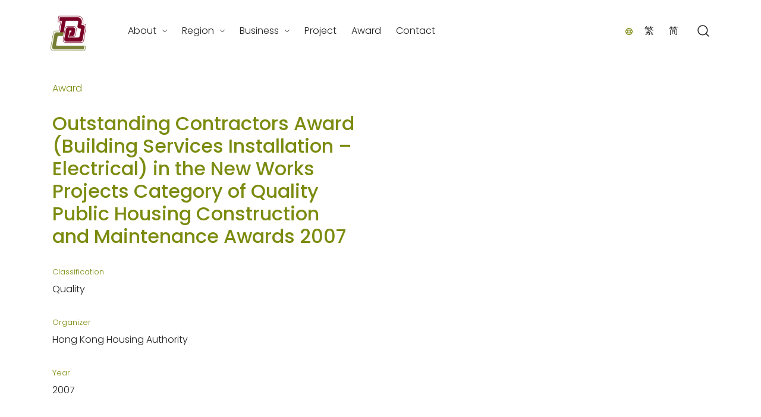

--- FILE ---
content_type: text/html; charset=utf-8
request_url: https://www.google.com/recaptcha/api2/anchor?ar=1&k=6LeItRohAAAAAMxLbj7xkiOWLOviAfpyAX2ZNKWZ&co=aHR0cHM6Ly93d3cucmVjLWVuZy5jb206NDQz&hl=en&v=PoyoqOPhxBO7pBk68S4YbpHZ&size=invisible&anchor-ms=20000&execute-ms=30000&cb=rjh189onxdbu
body_size: 48760
content:
<!DOCTYPE HTML><html dir="ltr" lang="en"><head><meta http-equiv="Content-Type" content="text/html; charset=UTF-8">
<meta http-equiv="X-UA-Compatible" content="IE=edge">
<title>reCAPTCHA</title>
<style type="text/css">
/* cyrillic-ext */
@font-face {
  font-family: 'Roboto';
  font-style: normal;
  font-weight: 400;
  font-stretch: 100%;
  src: url(//fonts.gstatic.com/s/roboto/v48/KFO7CnqEu92Fr1ME7kSn66aGLdTylUAMa3GUBHMdazTgWw.woff2) format('woff2');
  unicode-range: U+0460-052F, U+1C80-1C8A, U+20B4, U+2DE0-2DFF, U+A640-A69F, U+FE2E-FE2F;
}
/* cyrillic */
@font-face {
  font-family: 'Roboto';
  font-style: normal;
  font-weight: 400;
  font-stretch: 100%;
  src: url(//fonts.gstatic.com/s/roboto/v48/KFO7CnqEu92Fr1ME7kSn66aGLdTylUAMa3iUBHMdazTgWw.woff2) format('woff2');
  unicode-range: U+0301, U+0400-045F, U+0490-0491, U+04B0-04B1, U+2116;
}
/* greek-ext */
@font-face {
  font-family: 'Roboto';
  font-style: normal;
  font-weight: 400;
  font-stretch: 100%;
  src: url(//fonts.gstatic.com/s/roboto/v48/KFO7CnqEu92Fr1ME7kSn66aGLdTylUAMa3CUBHMdazTgWw.woff2) format('woff2');
  unicode-range: U+1F00-1FFF;
}
/* greek */
@font-face {
  font-family: 'Roboto';
  font-style: normal;
  font-weight: 400;
  font-stretch: 100%;
  src: url(//fonts.gstatic.com/s/roboto/v48/KFO7CnqEu92Fr1ME7kSn66aGLdTylUAMa3-UBHMdazTgWw.woff2) format('woff2');
  unicode-range: U+0370-0377, U+037A-037F, U+0384-038A, U+038C, U+038E-03A1, U+03A3-03FF;
}
/* math */
@font-face {
  font-family: 'Roboto';
  font-style: normal;
  font-weight: 400;
  font-stretch: 100%;
  src: url(//fonts.gstatic.com/s/roboto/v48/KFO7CnqEu92Fr1ME7kSn66aGLdTylUAMawCUBHMdazTgWw.woff2) format('woff2');
  unicode-range: U+0302-0303, U+0305, U+0307-0308, U+0310, U+0312, U+0315, U+031A, U+0326-0327, U+032C, U+032F-0330, U+0332-0333, U+0338, U+033A, U+0346, U+034D, U+0391-03A1, U+03A3-03A9, U+03B1-03C9, U+03D1, U+03D5-03D6, U+03F0-03F1, U+03F4-03F5, U+2016-2017, U+2034-2038, U+203C, U+2040, U+2043, U+2047, U+2050, U+2057, U+205F, U+2070-2071, U+2074-208E, U+2090-209C, U+20D0-20DC, U+20E1, U+20E5-20EF, U+2100-2112, U+2114-2115, U+2117-2121, U+2123-214F, U+2190, U+2192, U+2194-21AE, U+21B0-21E5, U+21F1-21F2, U+21F4-2211, U+2213-2214, U+2216-22FF, U+2308-230B, U+2310, U+2319, U+231C-2321, U+2336-237A, U+237C, U+2395, U+239B-23B7, U+23D0, U+23DC-23E1, U+2474-2475, U+25AF, U+25B3, U+25B7, U+25BD, U+25C1, U+25CA, U+25CC, U+25FB, U+266D-266F, U+27C0-27FF, U+2900-2AFF, U+2B0E-2B11, U+2B30-2B4C, U+2BFE, U+3030, U+FF5B, U+FF5D, U+1D400-1D7FF, U+1EE00-1EEFF;
}
/* symbols */
@font-face {
  font-family: 'Roboto';
  font-style: normal;
  font-weight: 400;
  font-stretch: 100%;
  src: url(//fonts.gstatic.com/s/roboto/v48/KFO7CnqEu92Fr1ME7kSn66aGLdTylUAMaxKUBHMdazTgWw.woff2) format('woff2');
  unicode-range: U+0001-000C, U+000E-001F, U+007F-009F, U+20DD-20E0, U+20E2-20E4, U+2150-218F, U+2190, U+2192, U+2194-2199, U+21AF, U+21E6-21F0, U+21F3, U+2218-2219, U+2299, U+22C4-22C6, U+2300-243F, U+2440-244A, U+2460-24FF, U+25A0-27BF, U+2800-28FF, U+2921-2922, U+2981, U+29BF, U+29EB, U+2B00-2BFF, U+4DC0-4DFF, U+FFF9-FFFB, U+10140-1018E, U+10190-1019C, U+101A0, U+101D0-101FD, U+102E0-102FB, U+10E60-10E7E, U+1D2C0-1D2D3, U+1D2E0-1D37F, U+1F000-1F0FF, U+1F100-1F1AD, U+1F1E6-1F1FF, U+1F30D-1F30F, U+1F315, U+1F31C, U+1F31E, U+1F320-1F32C, U+1F336, U+1F378, U+1F37D, U+1F382, U+1F393-1F39F, U+1F3A7-1F3A8, U+1F3AC-1F3AF, U+1F3C2, U+1F3C4-1F3C6, U+1F3CA-1F3CE, U+1F3D4-1F3E0, U+1F3ED, U+1F3F1-1F3F3, U+1F3F5-1F3F7, U+1F408, U+1F415, U+1F41F, U+1F426, U+1F43F, U+1F441-1F442, U+1F444, U+1F446-1F449, U+1F44C-1F44E, U+1F453, U+1F46A, U+1F47D, U+1F4A3, U+1F4B0, U+1F4B3, U+1F4B9, U+1F4BB, U+1F4BF, U+1F4C8-1F4CB, U+1F4D6, U+1F4DA, U+1F4DF, U+1F4E3-1F4E6, U+1F4EA-1F4ED, U+1F4F7, U+1F4F9-1F4FB, U+1F4FD-1F4FE, U+1F503, U+1F507-1F50B, U+1F50D, U+1F512-1F513, U+1F53E-1F54A, U+1F54F-1F5FA, U+1F610, U+1F650-1F67F, U+1F687, U+1F68D, U+1F691, U+1F694, U+1F698, U+1F6AD, U+1F6B2, U+1F6B9-1F6BA, U+1F6BC, U+1F6C6-1F6CF, U+1F6D3-1F6D7, U+1F6E0-1F6EA, U+1F6F0-1F6F3, U+1F6F7-1F6FC, U+1F700-1F7FF, U+1F800-1F80B, U+1F810-1F847, U+1F850-1F859, U+1F860-1F887, U+1F890-1F8AD, U+1F8B0-1F8BB, U+1F8C0-1F8C1, U+1F900-1F90B, U+1F93B, U+1F946, U+1F984, U+1F996, U+1F9E9, U+1FA00-1FA6F, U+1FA70-1FA7C, U+1FA80-1FA89, U+1FA8F-1FAC6, U+1FACE-1FADC, U+1FADF-1FAE9, U+1FAF0-1FAF8, U+1FB00-1FBFF;
}
/* vietnamese */
@font-face {
  font-family: 'Roboto';
  font-style: normal;
  font-weight: 400;
  font-stretch: 100%;
  src: url(//fonts.gstatic.com/s/roboto/v48/KFO7CnqEu92Fr1ME7kSn66aGLdTylUAMa3OUBHMdazTgWw.woff2) format('woff2');
  unicode-range: U+0102-0103, U+0110-0111, U+0128-0129, U+0168-0169, U+01A0-01A1, U+01AF-01B0, U+0300-0301, U+0303-0304, U+0308-0309, U+0323, U+0329, U+1EA0-1EF9, U+20AB;
}
/* latin-ext */
@font-face {
  font-family: 'Roboto';
  font-style: normal;
  font-weight: 400;
  font-stretch: 100%;
  src: url(//fonts.gstatic.com/s/roboto/v48/KFO7CnqEu92Fr1ME7kSn66aGLdTylUAMa3KUBHMdazTgWw.woff2) format('woff2');
  unicode-range: U+0100-02BA, U+02BD-02C5, U+02C7-02CC, U+02CE-02D7, U+02DD-02FF, U+0304, U+0308, U+0329, U+1D00-1DBF, U+1E00-1E9F, U+1EF2-1EFF, U+2020, U+20A0-20AB, U+20AD-20C0, U+2113, U+2C60-2C7F, U+A720-A7FF;
}
/* latin */
@font-face {
  font-family: 'Roboto';
  font-style: normal;
  font-weight: 400;
  font-stretch: 100%;
  src: url(//fonts.gstatic.com/s/roboto/v48/KFO7CnqEu92Fr1ME7kSn66aGLdTylUAMa3yUBHMdazQ.woff2) format('woff2');
  unicode-range: U+0000-00FF, U+0131, U+0152-0153, U+02BB-02BC, U+02C6, U+02DA, U+02DC, U+0304, U+0308, U+0329, U+2000-206F, U+20AC, U+2122, U+2191, U+2193, U+2212, U+2215, U+FEFF, U+FFFD;
}
/* cyrillic-ext */
@font-face {
  font-family: 'Roboto';
  font-style: normal;
  font-weight: 500;
  font-stretch: 100%;
  src: url(//fonts.gstatic.com/s/roboto/v48/KFO7CnqEu92Fr1ME7kSn66aGLdTylUAMa3GUBHMdazTgWw.woff2) format('woff2');
  unicode-range: U+0460-052F, U+1C80-1C8A, U+20B4, U+2DE0-2DFF, U+A640-A69F, U+FE2E-FE2F;
}
/* cyrillic */
@font-face {
  font-family: 'Roboto';
  font-style: normal;
  font-weight: 500;
  font-stretch: 100%;
  src: url(//fonts.gstatic.com/s/roboto/v48/KFO7CnqEu92Fr1ME7kSn66aGLdTylUAMa3iUBHMdazTgWw.woff2) format('woff2');
  unicode-range: U+0301, U+0400-045F, U+0490-0491, U+04B0-04B1, U+2116;
}
/* greek-ext */
@font-face {
  font-family: 'Roboto';
  font-style: normal;
  font-weight: 500;
  font-stretch: 100%;
  src: url(//fonts.gstatic.com/s/roboto/v48/KFO7CnqEu92Fr1ME7kSn66aGLdTylUAMa3CUBHMdazTgWw.woff2) format('woff2');
  unicode-range: U+1F00-1FFF;
}
/* greek */
@font-face {
  font-family: 'Roboto';
  font-style: normal;
  font-weight: 500;
  font-stretch: 100%;
  src: url(//fonts.gstatic.com/s/roboto/v48/KFO7CnqEu92Fr1ME7kSn66aGLdTylUAMa3-UBHMdazTgWw.woff2) format('woff2');
  unicode-range: U+0370-0377, U+037A-037F, U+0384-038A, U+038C, U+038E-03A1, U+03A3-03FF;
}
/* math */
@font-face {
  font-family: 'Roboto';
  font-style: normal;
  font-weight: 500;
  font-stretch: 100%;
  src: url(//fonts.gstatic.com/s/roboto/v48/KFO7CnqEu92Fr1ME7kSn66aGLdTylUAMawCUBHMdazTgWw.woff2) format('woff2');
  unicode-range: U+0302-0303, U+0305, U+0307-0308, U+0310, U+0312, U+0315, U+031A, U+0326-0327, U+032C, U+032F-0330, U+0332-0333, U+0338, U+033A, U+0346, U+034D, U+0391-03A1, U+03A3-03A9, U+03B1-03C9, U+03D1, U+03D5-03D6, U+03F0-03F1, U+03F4-03F5, U+2016-2017, U+2034-2038, U+203C, U+2040, U+2043, U+2047, U+2050, U+2057, U+205F, U+2070-2071, U+2074-208E, U+2090-209C, U+20D0-20DC, U+20E1, U+20E5-20EF, U+2100-2112, U+2114-2115, U+2117-2121, U+2123-214F, U+2190, U+2192, U+2194-21AE, U+21B0-21E5, U+21F1-21F2, U+21F4-2211, U+2213-2214, U+2216-22FF, U+2308-230B, U+2310, U+2319, U+231C-2321, U+2336-237A, U+237C, U+2395, U+239B-23B7, U+23D0, U+23DC-23E1, U+2474-2475, U+25AF, U+25B3, U+25B7, U+25BD, U+25C1, U+25CA, U+25CC, U+25FB, U+266D-266F, U+27C0-27FF, U+2900-2AFF, U+2B0E-2B11, U+2B30-2B4C, U+2BFE, U+3030, U+FF5B, U+FF5D, U+1D400-1D7FF, U+1EE00-1EEFF;
}
/* symbols */
@font-face {
  font-family: 'Roboto';
  font-style: normal;
  font-weight: 500;
  font-stretch: 100%;
  src: url(//fonts.gstatic.com/s/roboto/v48/KFO7CnqEu92Fr1ME7kSn66aGLdTylUAMaxKUBHMdazTgWw.woff2) format('woff2');
  unicode-range: U+0001-000C, U+000E-001F, U+007F-009F, U+20DD-20E0, U+20E2-20E4, U+2150-218F, U+2190, U+2192, U+2194-2199, U+21AF, U+21E6-21F0, U+21F3, U+2218-2219, U+2299, U+22C4-22C6, U+2300-243F, U+2440-244A, U+2460-24FF, U+25A0-27BF, U+2800-28FF, U+2921-2922, U+2981, U+29BF, U+29EB, U+2B00-2BFF, U+4DC0-4DFF, U+FFF9-FFFB, U+10140-1018E, U+10190-1019C, U+101A0, U+101D0-101FD, U+102E0-102FB, U+10E60-10E7E, U+1D2C0-1D2D3, U+1D2E0-1D37F, U+1F000-1F0FF, U+1F100-1F1AD, U+1F1E6-1F1FF, U+1F30D-1F30F, U+1F315, U+1F31C, U+1F31E, U+1F320-1F32C, U+1F336, U+1F378, U+1F37D, U+1F382, U+1F393-1F39F, U+1F3A7-1F3A8, U+1F3AC-1F3AF, U+1F3C2, U+1F3C4-1F3C6, U+1F3CA-1F3CE, U+1F3D4-1F3E0, U+1F3ED, U+1F3F1-1F3F3, U+1F3F5-1F3F7, U+1F408, U+1F415, U+1F41F, U+1F426, U+1F43F, U+1F441-1F442, U+1F444, U+1F446-1F449, U+1F44C-1F44E, U+1F453, U+1F46A, U+1F47D, U+1F4A3, U+1F4B0, U+1F4B3, U+1F4B9, U+1F4BB, U+1F4BF, U+1F4C8-1F4CB, U+1F4D6, U+1F4DA, U+1F4DF, U+1F4E3-1F4E6, U+1F4EA-1F4ED, U+1F4F7, U+1F4F9-1F4FB, U+1F4FD-1F4FE, U+1F503, U+1F507-1F50B, U+1F50D, U+1F512-1F513, U+1F53E-1F54A, U+1F54F-1F5FA, U+1F610, U+1F650-1F67F, U+1F687, U+1F68D, U+1F691, U+1F694, U+1F698, U+1F6AD, U+1F6B2, U+1F6B9-1F6BA, U+1F6BC, U+1F6C6-1F6CF, U+1F6D3-1F6D7, U+1F6E0-1F6EA, U+1F6F0-1F6F3, U+1F6F7-1F6FC, U+1F700-1F7FF, U+1F800-1F80B, U+1F810-1F847, U+1F850-1F859, U+1F860-1F887, U+1F890-1F8AD, U+1F8B0-1F8BB, U+1F8C0-1F8C1, U+1F900-1F90B, U+1F93B, U+1F946, U+1F984, U+1F996, U+1F9E9, U+1FA00-1FA6F, U+1FA70-1FA7C, U+1FA80-1FA89, U+1FA8F-1FAC6, U+1FACE-1FADC, U+1FADF-1FAE9, U+1FAF0-1FAF8, U+1FB00-1FBFF;
}
/* vietnamese */
@font-face {
  font-family: 'Roboto';
  font-style: normal;
  font-weight: 500;
  font-stretch: 100%;
  src: url(//fonts.gstatic.com/s/roboto/v48/KFO7CnqEu92Fr1ME7kSn66aGLdTylUAMa3OUBHMdazTgWw.woff2) format('woff2');
  unicode-range: U+0102-0103, U+0110-0111, U+0128-0129, U+0168-0169, U+01A0-01A1, U+01AF-01B0, U+0300-0301, U+0303-0304, U+0308-0309, U+0323, U+0329, U+1EA0-1EF9, U+20AB;
}
/* latin-ext */
@font-face {
  font-family: 'Roboto';
  font-style: normal;
  font-weight: 500;
  font-stretch: 100%;
  src: url(//fonts.gstatic.com/s/roboto/v48/KFO7CnqEu92Fr1ME7kSn66aGLdTylUAMa3KUBHMdazTgWw.woff2) format('woff2');
  unicode-range: U+0100-02BA, U+02BD-02C5, U+02C7-02CC, U+02CE-02D7, U+02DD-02FF, U+0304, U+0308, U+0329, U+1D00-1DBF, U+1E00-1E9F, U+1EF2-1EFF, U+2020, U+20A0-20AB, U+20AD-20C0, U+2113, U+2C60-2C7F, U+A720-A7FF;
}
/* latin */
@font-face {
  font-family: 'Roboto';
  font-style: normal;
  font-weight: 500;
  font-stretch: 100%;
  src: url(//fonts.gstatic.com/s/roboto/v48/KFO7CnqEu92Fr1ME7kSn66aGLdTylUAMa3yUBHMdazQ.woff2) format('woff2');
  unicode-range: U+0000-00FF, U+0131, U+0152-0153, U+02BB-02BC, U+02C6, U+02DA, U+02DC, U+0304, U+0308, U+0329, U+2000-206F, U+20AC, U+2122, U+2191, U+2193, U+2212, U+2215, U+FEFF, U+FFFD;
}
/* cyrillic-ext */
@font-face {
  font-family: 'Roboto';
  font-style: normal;
  font-weight: 900;
  font-stretch: 100%;
  src: url(//fonts.gstatic.com/s/roboto/v48/KFO7CnqEu92Fr1ME7kSn66aGLdTylUAMa3GUBHMdazTgWw.woff2) format('woff2');
  unicode-range: U+0460-052F, U+1C80-1C8A, U+20B4, U+2DE0-2DFF, U+A640-A69F, U+FE2E-FE2F;
}
/* cyrillic */
@font-face {
  font-family: 'Roboto';
  font-style: normal;
  font-weight: 900;
  font-stretch: 100%;
  src: url(//fonts.gstatic.com/s/roboto/v48/KFO7CnqEu92Fr1ME7kSn66aGLdTylUAMa3iUBHMdazTgWw.woff2) format('woff2');
  unicode-range: U+0301, U+0400-045F, U+0490-0491, U+04B0-04B1, U+2116;
}
/* greek-ext */
@font-face {
  font-family: 'Roboto';
  font-style: normal;
  font-weight: 900;
  font-stretch: 100%;
  src: url(//fonts.gstatic.com/s/roboto/v48/KFO7CnqEu92Fr1ME7kSn66aGLdTylUAMa3CUBHMdazTgWw.woff2) format('woff2');
  unicode-range: U+1F00-1FFF;
}
/* greek */
@font-face {
  font-family: 'Roboto';
  font-style: normal;
  font-weight: 900;
  font-stretch: 100%;
  src: url(//fonts.gstatic.com/s/roboto/v48/KFO7CnqEu92Fr1ME7kSn66aGLdTylUAMa3-UBHMdazTgWw.woff2) format('woff2');
  unicode-range: U+0370-0377, U+037A-037F, U+0384-038A, U+038C, U+038E-03A1, U+03A3-03FF;
}
/* math */
@font-face {
  font-family: 'Roboto';
  font-style: normal;
  font-weight: 900;
  font-stretch: 100%;
  src: url(//fonts.gstatic.com/s/roboto/v48/KFO7CnqEu92Fr1ME7kSn66aGLdTylUAMawCUBHMdazTgWw.woff2) format('woff2');
  unicode-range: U+0302-0303, U+0305, U+0307-0308, U+0310, U+0312, U+0315, U+031A, U+0326-0327, U+032C, U+032F-0330, U+0332-0333, U+0338, U+033A, U+0346, U+034D, U+0391-03A1, U+03A3-03A9, U+03B1-03C9, U+03D1, U+03D5-03D6, U+03F0-03F1, U+03F4-03F5, U+2016-2017, U+2034-2038, U+203C, U+2040, U+2043, U+2047, U+2050, U+2057, U+205F, U+2070-2071, U+2074-208E, U+2090-209C, U+20D0-20DC, U+20E1, U+20E5-20EF, U+2100-2112, U+2114-2115, U+2117-2121, U+2123-214F, U+2190, U+2192, U+2194-21AE, U+21B0-21E5, U+21F1-21F2, U+21F4-2211, U+2213-2214, U+2216-22FF, U+2308-230B, U+2310, U+2319, U+231C-2321, U+2336-237A, U+237C, U+2395, U+239B-23B7, U+23D0, U+23DC-23E1, U+2474-2475, U+25AF, U+25B3, U+25B7, U+25BD, U+25C1, U+25CA, U+25CC, U+25FB, U+266D-266F, U+27C0-27FF, U+2900-2AFF, U+2B0E-2B11, U+2B30-2B4C, U+2BFE, U+3030, U+FF5B, U+FF5D, U+1D400-1D7FF, U+1EE00-1EEFF;
}
/* symbols */
@font-face {
  font-family: 'Roboto';
  font-style: normal;
  font-weight: 900;
  font-stretch: 100%;
  src: url(//fonts.gstatic.com/s/roboto/v48/KFO7CnqEu92Fr1ME7kSn66aGLdTylUAMaxKUBHMdazTgWw.woff2) format('woff2');
  unicode-range: U+0001-000C, U+000E-001F, U+007F-009F, U+20DD-20E0, U+20E2-20E4, U+2150-218F, U+2190, U+2192, U+2194-2199, U+21AF, U+21E6-21F0, U+21F3, U+2218-2219, U+2299, U+22C4-22C6, U+2300-243F, U+2440-244A, U+2460-24FF, U+25A0-27BF, U+2800-28FF, U+2921-2922, U+2981, U+29BF, U+29EB, U+2B00-2BFF, U+4DC0-4DFF, U+FFF9-FFFB, U+10140-1018E, U+10190-1019C, U+101A0, U+101D0-101FD, U+102E0-102FB, U+10E60-10E7E, U+1D2C0-1D2D3, U+1D2E0-1D37F, U+1F000-1F0FF, U+1F100-1F1AD, U+1F1E6-1F1FF, U+1F30D-1F30F, U+1F315, U+1F31C, U+1F31E, U+1F320-1F32C, U+1F336, U+1F378, U+1F37D, U+1F382, U+1F393-1F39F, U+1F3A7-1F3A8, U+1F3AC-1F3AF, U+1F3C2, U+1F3C4-1F3C6, U+1F3CA-1F3CE, U+1F3D4-1F3E0, U+1F3ED, U+1F3F1-1F3F3, U+1F3F5-1F3F7, U+1F408, U+1F415, U+1F41F, U+1F426, U+1F43F, U+1F441-1F442, U+1F444, U+1F446-1F449, U+1F44C-1F44E, U+1F453, U+1F46A, U+1F47D, U+1F4A3, U+1F4B0, U+1F4B3, U+1F4B9, U+1F4BB, U+1F4BF, U+1F4C8-1F4CB, U+1F4D6, U+1F4DA, U+1F4DF, U+1F4E3-1F4E6, U+1F4EA-1F4ED, U+1F4F7, U+1F4F9-1F4FB, U+1F4FD-1F4FE, U+1F503, U+1F507-1F50B, U+1F50D, U+1F512-1F513, U+1F53E-1F54A, U+1F54F-1F5FA, U+1F610, U+1F650-1F67F, U+1F687, U+1F68D, U+1F691, U+1F694, U+1F698, U+1F6AD, U+1F6B2, U+1F6B9-1F6BA, U+1F6BC, U+1F6C6-1F6CF, U+1F6D3-1F6D7, U+1F6E0-1F6EA, U+1F6F0-1F6F3, U+1F6F7-1F6FC, U+1F700-1F7FF, U+1F800-1F80B, U+1F810-1F847, U+1F850-1F859, U+1F860-1F887, U+1F890-1F8AD, U+1F8B0-1F8BB, U+1F8C0-1F8C1, U+1F900-1F90B, U+1F93B, U+1F946, U+1F984, U+1F996, U+1F9E9, U+1FA00-1FA6F, U+1FA70-1FA7C, U+1FA80-1FA89, U+1FA8F-1FAC6, U+1FACE-1FADC, U+1FADF-1FAE9, U+1FAF0-1FAF8, U+1FB00-1FBFF;
}
/* vietnamese */
@font-face {
  font-family: 'Roboto';
  font-style: normal;
  font-weight: 900;
  font-stretch: 100%;
  src: url(//fonts.gstatic.com/s/roboto/v48/KFO7CnqEu92Fr1ME7kSn66aGLdTylUAMa3OUBHMdazTgWw.woff2) format('woff2');
  unicode-range: U+0102-0103, U+0110-0111, U+0128-0129, U+0168-0169, U+01A0-01A1, U+01AF-01B0, U+0300-0301, U+0303-0304, U+0308-0309, U+0323, U+0329, U+1EA0-1EF9, U+20AB;
}
/* latin-ext */
@font-face {
  font-family: 'Roboto';
  font-style: normal;
  font-weight: 900;
  font-stretch: 100%;
  src: url(//fonts.gstatic.com/s/roboto/v48/KFO7CnqEu92Fr1ME7kSn66aGLdTylUAMa3KUBHMdazTgWw.woff2) format('woff2');
  unicode-range: U+0100-02BA, U+02BD-02C5, U+02C7-02CC, U+02CE-02D7, U+02DD-02FF, U+0304, U+0308, U+0329, U+1D00-1DBF, U+1E00-1E9F, U+1EF2-1EFF, U+2020, U+20A0-20AB, U+20AD-20C0, U+2113, U+2C60-2C7F, U+A720-A7FF;
}
/* latin */
@font-face {
  font-family: 'Roboto';
  font-style: normal;
  font-weight: 900;
  font-stretch: 100%;
  src: url(//fonts.gstatic.com/s/roboto/v48/KFO7CnqEu92Fr1ME7kSn66aGLdTylUAMa3yUBHMdazQ.woff2) format('woff2');
  unicode-range: U+0000-00FF, U+0131, U+0152-0153, U+02BB-02BC, U+02C6, U+02DA, U+02DC, U+0304, U+0308, U+0329, U+2000-206F, U+20AC, U+2122, U+2191, U+2193, U+2212, U+2215, U+FEFF, U+FFFD;
}

</style>
<link rel="stylesheet" type="text/css" href="https://www.gstatic.com/recaptcha/releases/PoyoqOPhxBO7pBk68S4YbpHZ/styles__ltr.css">
<script nonce="al2Q1VFN-qPkZ0WU2div_g" type="text/javascript">window['__recaptcha_api'] = 'https://www.google.com/recaptcha/api2/';</script>
<script type="text/javascript" src="https://www.gstatic.com/recaptcha/releases/PoyoqOPhxBO7pBk68S4YbpHZ/recaptcha__en.js" nonce="al2Q1VFN-qPkZ0WU2div_g">
      
    </script></head>
<body><div id="rc-anchor-alert" class="rc-anchor-alert"></div>
<input type="hidden" id="recaptcha-token" value="[base64]">
<script type="text/javascript" nonce="al2Q1VFN-qPkZ0WU2div_g">
      recaptcha.anchor.Main.init("[\x22ainput\x22,[\x22bgdata\x22,\x22\x22,\[base64]/[base64]/[base64]/KE4oMTI0LHYsdi5HKSxMWihsLHYpKTpOKDEyNCx2LGwpLFYpLHYpLFQpKSxGKDE3MSx2KX0scjc9ZnVuY3Rpb24obCl7cmV0dXJuIGx9LEM9ZnVuY3Rpb24obCxWLHYpe04odixsLFYpLFZbYWtdPTI3OTZ9LG49ZnVuY3Rpb24obCxWKXtWLlg9KChWLlg/[base64]/[base64]/[base64]/[base64]/[base64]/[base64]/[base64]/[base64]/[base64]/[base64]/[base64]\\u003d\x22,\[base64]\\u003d\\u003d\x22,\[base64]/DmlAFQkgXCcOHTcKpw5XDhsK+AsOOwq8INMO6wrTDnsKWw4fDlMK+wofCoADCqArCuERhIFzDoh/ChADCqsOrMcKgd1w/JXvCmsOIPX7DksO+w7HDmsO7HTIJwqnDlQDDpsKIw65pw5Y0FsKfAMK6cMK6AjnDgk3CgMO0JE5Bw4NpwqtLwqHDulsJWlc/PcOlw7FNXwXCncKQecKCB8Kfw7Zrw7PDvAnCrlnChSnDnsKVLcK3B2prJyJadcKnFsOgEcOdA3QRw7PCgm/DqcOuZsKVwpnCi8Otwqpse8KYwp3Csy7CkMKRwq3ClQtrwpt5w5zCvsKxw4DClH3DmycMwqvCrcKPw7YcwpXDiyMOwrDCmlhZNsORCMO3w4dLw512w57CkMOUAAl6w4hPw73CknDDgFvDp2XDg2wRw71iYsKTX3/DjDkcZXIxR8KUwpLCvSp1w4/DqMOfw4zDhFBJJVUHw5jDskjDp3E/Cg9RXsKXwokgasOkw5/[base64]/GsOJwrLDnsKYY8KIwqrDgwHDiz/CoDYjw6HCoTzDjT7DncOOcGYPwrXDqyfDrTzCuMKVTyw5RcKfw6xZIQXDjMKgw5zChcKKf8OLwqQqbjoEUyLChTLCgsOqLsKBb2zClWxJfMKKwoJ3w6ZZwp7CoMOnwrXCqsKCDcO/cAnDt8OhwofCu1dvwo8oRsKSw4JPUMOfC07DulzCrDYJAMK7aXLDnsKgwqrCrxbDlTrCq8Kjb3FJwrTCjjzCi23CuiB4IcKgWMO6K3rDp8KIwqfDpMK6cS/Cn3U6CcOhC8OFwrNWw6zCk8OTGMKjw6TCqRfCog/Cp28RXsKCbzMmw6rCmxxGdMOSwqbChVvDozwcwpJewr0zNU/CtkDDlF/DvgfDpmbDkTHCm8OawpIdw6Bew4bCglN+wr1XwoTCtGHCq8Ksw6rDhsOhbMOiwr1tAx9uwrrCnMOyw4E5w5/CosKPEQzDmhDDo3bChsOlZ8OJw7J1w7h4wpRtw406w68Lw7bDssKGbcO0wrDDqMKkR8K5WcK7P8KhIcOnw4DCsWIKw64Bwrc+wo/DtlDDv03CohrDmGfDvDrCmjo/R1wBwrrCmQ/DkMKUDy4SIQbCtsKNahjDhgTDshHCvcK4w6TDjcKxBU3Dsj0cwrAyw5xHwoRxwqIWaMKnIEFaJFTCiMKKw6djw6gxAcO/wo1Jw7fDt0PCr8KbQcK3w4/[base64]/Clh8lw4QVw5dTw5bDrQJiacKtwqbDqsOiSnwcQMKIw61aw5LCiU0lwozDrsOYwo7Di8KewqjCncKZLsK5wqwYwpAJwrJdw5TCpDobw4DClQvDhnjDiCMGQMO0wqtvw6YGNMOEwqLDlsK/dAXDvX0OWyrCisO3CMKnwobDlRTCo24UZcK7w7Nzw7RiKRwPw6TDsMOBSsO2asKdwrpvwrnDi2nDpsKxJQzDqFPCocOnw41gCwzDq3sTwo8nw5MdDBnDlMOmw7pLPXbCu8K/dwXDuHQgwojCtgrCnx/Djz0ewozDgUTDiit1El5Gw5zCjy/CucKScxQyVsOKD37Cl8Oiwq/DjgnCjcKkf2dXw4pmwqdNTwrCpi/Dn8Ohw7IgwqzCpADDgwpTw6HDmkNtD3oywq4owpDDosOBwrkqw4VkXcOSaF0CJF1kOC7DqcKsw7sNwpQ0w7TDgsK0JcKzccKMLljCvHPDhsO5bw4/Ij9jw4B0QGbDi8KuQMKtwo/[base64]/CusKLw6wiEmVzQmfChsKMw4I4dMOANXjDgMKeREPCh8Omw7lLaMKJMcK9VcK4DMKpwqx5wrbCsigVwoVqw5HDpzpvwo7Ckkg/worDol1AIMOswppRw5fDq3vCsGs6wrzCpMOBw77Ct8KTw5JiN0thZHvCpD5Hd8KQR0TDqsK2TQ9GScOrwqk7Dw8DW8OZw6jDijDDpcOFRsO5dsO3AsKQw7dYXAoWeDUzWSBnwovDvG0VIBtSw7xew54zw5DDtRZ5dhZlBU/Cg8KJw6pIcxM6CsOgwpXDjBzCqsObJGLDgT1wLhV6worCmycnwqYoYWTChsO3wrHCvTjCuCvDtS0dw5DDkMKxw4ofw5tAW2bCiMKJw5TDm8ORacOIJMObwqhyw7odWz/DocOZwrjCmSg5X3jCnMO3e8KSw5ZtwqbCqUhPOsOEHMKcRnXCrGcuNzDDhX3Dr8OZwps1V8KfccKLw7pJL8KpIMOlw4zCk3fCo8Oiw4ITTsOTRQ8ILMOFw7fCmcOSwonDgE1uwrlHwo/[base64]/QnPDvsOFeMO2wpI6McOiwo3CksOwwrrCnC3CrF0IHwQwBXQjw6bDhn9nUhfCplBqw7PCisO0w7M3C8O5wo/CqXUzPsOvLhXCiCbCkEgow4TCqcO/OUlew73DmW7DosOLDcOMwocfw6pAw54TTcKiG8KYw5TCqMKyNS5vw6bDjcKJw7oafsOlw6HCmT7Ch8OWw4QNw4LDucKyw7DCkMKKw7bDtsKLw6dWwo/DscOASERiTMKkwp/DgsOpw4spBCM/[base64]/RsKaWEV3RRTCt3TDsT4vU30/[base64]/[base64]/[base64]/Dk1MwLcOUwr5owpHDrlkqw4vDsxLCpMKCwowUw4/[base64]/CrWnCrg4KDcKzwp1pVWDCjMOHw4HCtCTDjMKNwpXDj2suXBjCgUHCgcKhwrApw7/CgSw2w6/[base64]/I8Oww4bDsFM0NMOawqLCmQdsD8O4w7I9w5tIw6vDvQrDlDwuIMOuw6U7w6YFw6krPsOQUDXDkMKDw5QOW8KOZ8KODB/DtMKaczIkw6U0w57CucKNQy/Ck8OVH8OSZsK+e8OSVMK/PsOhwrjCvzB0wr9XUsOwEcKfw69Aw5JVIsOQRMKicMOiIMKfw7k8GWjCnnfDmsOPwoPDoMOHTcKpw6HDq8Knw7JbD8K7CsOPwrclwpxTw7NFwqZSwqbDgMObw53Dm2VsZ8KweMO9w6F3w5bChsKDw5EZBihfw6fDhmN9HFjCjWsfTMOYw6siw4/CmBpswrnDpSDDiMKDwrbDuMKUw5XDocKDw5cXSsKeCRnChMO0IcK2fcK+wpwGw6vDnm0DwoXDjnZpwp/DiXJkfQ/[base64]/[base64]/[base64]/DojLCoMKNa8OAA8KBwoY1w7/CkW4rRMKMw4kMwodwwqhiw51cw5EOwr3DvMKIB3jDi1tlSyfClQvCnxI/XCQBwqgMw6jDj8OBwo8vWsKBKUhkHsKWFsK1CcK/woR4w4lYR8OcGxlvwpvDi8OMwp7Dsi5XVX7CjhN4JMKMe1XCiFXDnWPCosO2WcOdw5XCn8O/X8O5MWLCt8OOwpxZw74XasOdwqfDvH/[base64]/Dm8Kbw6jCtMKDdBPDiMOrHsO/KMKjWX7DmTvDqcOjw5vCqsOEw4t+w7/DtMO2w4/Ch8OMVFVDEcKJwqFLw67Cj2RKc2fDrkYSSsO9wpjDh8OZw5YXf8KQIsOXfcKYw6HDvghlB8Onw6DDv3fDnMOxQApqwo3DihUzP8OwcmfCocKWwphmwqJAwojCmgxNw7bCoMOMw7vDvjVqwrrDpsOkLWZswoTCmsKUdMKWwqhzfFJbw4A2wrLDt2UGwq/[base64]/Dr2rDjULDusKQwqA/YgMNOCkvwoxGwoEVw7gYwqFhN2MkB0bCv1kFwrxrwqVXw57CrMKEwrbDkSDDuMKlHhnCmy/[base64]/DoiMIwrTDrWk3HMOtw4/Cv30QUi/[base64]/Dt8ODwpAYwqPCgsOVc2RIMcOew4DDiWvDjDjCjkDCtsK2Ik95Gkcbe0NdwqNRw4hOw7rCnsKxwpRZw7HDsEHCh1fDnSlyK8KHDjh/QcKVQ8KzwpPCpcKBXXUBw7HDv8Kkw492w6XDhMKMd0rDhsKJbwHDiEc+wrwFXsKPIUlew5sNwpcbw6/[base64]/[base64]/CnyTDinB0LMO4XTBLwqDCgS3DgsOiKsKiUcOBGcK4w53CisKYw7B7MxBzw5PDgsOFw4XDscKVw4EAY8ONV8O+w5dewrnDnXPCmcK9w4PCjVrDow4kGQjCqsOOwpRTwpXCnhnDlcOGJcKKFsK5wrvDisOiw5pIwo/CvC3Ck8K3w5XCplXCtcOBAMOZEMOqTBbCocKAcMK6K21NwrZlw7rDkHHDlMOZw7NtwoEIWnsqw6DDocOTw5jDkMOswrzDk8KFw65kwqdqO8KoYMONw6/CrsKXw5zDlcKGwqcVw77DpQNeY3EHdcOEw5oPw6HCnHPDnATDicOWw4vDr0nChsOPwpULw7fCgTLCtyUVw4cOBcO+XcOGeUnDsMKIwoE+HcKOaTs4Y8KhwrcywojCtR7DlsK/w5Y8KA07w6E/Fnduw4YIIcO0LzXCnMK2VGzDmsK2KMK1IjHCoALCjMOdw6nDkMKfJzkow6xhwpA2BkNvZsOlNsKIw7DCqMOQFzbCj8ONwo5ewrI3w6MGwpbCmcKSPcO0w67DgjLDmmHDjsOtB8K8Oms3w7LDicOiwq3CrRU5wrrDucOzwrcEDcOpRsOsLsO6DD8tf8KYw47Cj1d/[base64]/Ds8Kuw4JwP8OuZcK6L8K3XyfDvMORQcK6GsOlGMK6wojDlsK+QCssw53CjcOFVHvCgsOiM8KcD8ONwrFcwqlpWsKcw63DhMKzeMOlODzClh7Ck8OFwo4iwoB0w6xzw7LCll/[base64]/asO2w74bMsKRLxTDvlfDmMO/[base64]/DoExpw5kCdsOqwqTDplZuw7sYXsKbLhnDvsK3wppgwqnCnkQDw7jCnHc6w47DsxJXwoN5w4l8ISnCosOOJcOIw6x/w7DCrsKcw5LDm3DDi8KmNcKJw5TDm8OFQcOgwpDDsFnDvMOOTQTDnFNdY8Ohw4nDvsK6KTMgw5cawqkrPUMhTMOsw4HDosKdwrnCg1vClsOdw7FgJWbCqsK/OcKKwozDrXsIwrDCgsKtwqd0XMO5wqcRc8KaZyXCicK7BgTDqxPCtizDrX/DgcOBw5BEwoPDuWwzIzgBwq3DmVTDlU1ZZBhDLsOmcMO1MmTDssKcYEsvbg/Dv0DDicO4w78qwpTDiMKowogBw50ZwrjClVPDvMKyEGrCrkHDqXFLw4rCk8K7w6E6BsKlw7TDmgIPwr3CmsOVwq8Zwo3Dt21JKcKQdCLDpMOSPMOZw6BlwpgZNSTDksKUAWDDsW1XwoYIYcORwrzDsx/ChcKOwrB0w73CrBIKwq56w7fCpifCnUXCvMKswrzDuz3DscK5wqLCgsOtwoAHw43DixZTc1FUwoFiasK5RMKTNMOMwrJRQDDCuV/DmRLDrcKnAW3DjsKWwo3ChyISw6PCnsOmOhPChTxqacKPai/Dkk1SP3lcDcOHH1kfZlvDi2/DjWTDu8K1w5HDnMOUQ8OsGFvDr8KNZGhwMsKlw5ZRNiHDuT5oUsK6wr3CqsOxZsOwwqbCo3/[base64]/[base64]/[base64]/CglLCtTUBw7fDhcKVXQ02DcOAwozCtkXCuiFswrXDvUB9b8KGAFnCmnDCk8KWKcO/LT/Dq8OZW8KlLMKpw7LDog83Jz7CrlBowqgiwqLDtcKIHcK7KcOMbMO1wrbDjMKCwp9aw6AYw7fCvmDCjEcvU2Few6kow7PCrhV8cGIJeCNowoU+bF1tFsKEwpbCjyDDjTc1CcK/w6ZYw7lXw7rDhsOMw4xOAGfCt8KzVmDCgloCwoZXw7DCt8KpfMKXw4p/wrvCsWhmLcOaw7bDjU/DjiLDoMKww4lvwotrN3NywrzDj8KYw4TCs1hWw4TDpsKzwotBWQNJw6zDuhXCkghFw4LDninDoTR3w4rDoh/Co1AMw4/[base64]/IcOQwrwyTG50w5QjVxDCuAtzFhwbY3s1ahjCs8OYwrjDmsOwcsO8JlvCuz/DnsKTUcK5w6bDuz4dNUwmw5vDtcOdbWzDtcKZwq1kdsKVw5IxwonChQjCpsKmQihWKQ4ARsKxaGAOw4/CownDqFDCoE7CqsKaw6nDrVpwczsxwqHDhk9ewohZw64KBMOaeBvDn8K1YMOdw7F6T8Ojw4HCrsKMXhnCusKBwoRdw57CjcO7QCoBJ8KYwrPDj8KTwrcIKXBBOgptwqXClMKMwqDDoMK/[base64]/DgjlMwqdCa3kyWBPCpMO5w7MGwovDjMKGGw9KcsKjVgHCjUDDgsKKWWx7OlTCscKBCxxFfBgpw5Mnw77DsRHDj8OBV8OcTRbDt8ODNTrDgMKJABkWwo3ChlvDqMOhw5bDmsKwwqo6w7fDlcO/IhzDg3jDlngmwqM2wp7CkhVsw5fCrBXCvzN/w4bDvQgYAcOTw7/CtXvDjGEewp4RwovCv8KUw7UaCHFyfMK8BsKhdcOZwr1Dwr7CssK1w6cyNC0lVcKPXQAlEl4Uw4PDjS7CimRAQxZlw4TCnRAEw7XCr39Tw5fDsgzDn8K2DMOvKWsTwoTCrMKzwq3Dj8O7w4HDs8OswoHDhcKswprDk2jClmMIw612wr/DpnzDj8OiLmwwZDcow4wgPWpJwo8oPMOFJm1ae3fChMK5w4rDr8K3wrlOw5Rmwq1kf13Dg1nCvcKcWBpjw5lVR8OAKcKawqgYM8KHw44VwoxZP39rwrAOw5I9J8OuL3zDrw7Cjyd1w6XDisKcwpXCtMKnw4/DigzCjnjDvsKbS8OOw43CkMKBDsK4wrXCvCBAwoZTGsK0w5cDwpFswpXCqsKgbcKcwrxowrEzRyrDncOGwpbDjTkhwpHDm8OnTsOVwookwqbDmXDDkMKcw5/[base64]/wqzDr8ODwrXCqMKMMgXDt3/[base64]/XUsPw6p9FMOKw4jDhMOidzxVw7EUBsKNKsKDwqhnWQLCvC8MIsKsemzCqMOJTcOrw5cGHcKBw6vDvxY9w5oEw7pnTMKOBA/[base64]/NsO/esO2f8KVa1UKwp/Dn1lSw4I+Ri/CjsOnwrwxf2BZw6IMwrLCocKpOcKNKj8Wf1XDmcK5ZMOkSsOtc3YZPXHDrcKdbcOOw57DnAnDq3hDUyzDqmxMWC9tw4fDnmTDgxvDowbCj8OqwrHCi8OzGMOdfsOlwqY2HGhMTMOFw4vCscKnE8ONDwgnCsOZwqsaw4LDqEYdwobDvcORw6cMwrlPwoTCgA7DmB/DogbCocOieMKUCjwKwqnDknvDvjEiT2PCoA7Cs8Kmwo7DtMObZ0pqwoTCg8KZdFTCmMOXwq1Ow7duVcKkM8OwPcKmwpd2TcO9w7hUwo/[base64]/CohV3RcKrcGQSwr7CpMOUVsKII0XCu8KIW8Ksw4LCtcOhHA4DYElPwoXCqT0ww5fCqsKuwpTDg8KNICHDk1F5XGgTw7zDr8KqVxFAwrrCosKoXGBZQsKqKQhmwqQMwqZnPcOcw7pLwobDjxPCtMO8bsONKkdjHVsAJMOYw7A2EsOtwrwMw4x2IUVowobDvGMdwo/Dh0jCoMK7FcKEw4I0QcKPQcOBUMOJw7XDkTF8w5TCksOpw6Zow5bDn8O9w53Cm1nCg8O7w7YYJi/DlsO0egJAIcOYw4I3w5coHhZmwqwPwqBmYirCgSNbPMKeEcOXDsKMwq8Rwokpw4rDmzsrTmXCrF8Bw7FtUyVSK8Kaw43DrS0kf1TCo3HCpcOcPsOuw73DmcO0Ey0lDQMOcRfDr2jCs0PDjgAew4sEw6lzwqhECgcpfMKUfhgkw5tNDTXCqsKoDGPDtsOJRsKVXMOXwo/Dp8Kjw4ogw6kTwrA0K8Oac8K7w6jDvcO/wqEfKcKZw69CwpnCn8OuIsOCwqMRwpcMRC5qPg1UwpvCs8KlDsKhw4gKwqXCnsKHGcONw5LCmDvCm3fDuhchwpQFIsO1wo3Co8Kvw4LDuDDDnAoCH8KHUxpOw4nDgsK9TMKZw4B7w5pYwpTCk1bCv8OYHcO8ekBowooRw4YVZ3oDwq5Zw5bCgzEYw7h0X8OSwr/Do8O0w4lrTcKkZVFLwowRVcKNwpHDrz3Cqz8dIy9/wpYdwrLDj8KFw4fDhsKDw5rDrsOQX8Kvwq/Co28OI8OPfMKdwrMvw5DDnMOHIV3Dp8OAaxLCrMOTC8O2VAJ3w5vCoDjDrW/DvcKxw4/[base64]/Dkn3Dm8OwdcOcHcKPw7jDosOkM8Ofw5poFcOUNh/CjClxwpEsSsOeAcKhdWQxw54mAMK3OWjDhsKrPTTDkMKxPMOGVXbDn1BxHj/ClBTCvCUYLcOtd157w4LDslXCv8OjwosRw7xtwonDj8OUw5oAV2bDvsOtw7TDoHHDosKBVsKtw5TDq27CvEbDi8Osw7fDvihVQsO6KjrDvjnDmsOpwofDoRA+KhbCjkzCr8O/MsOowr/DmQLCoinCkChDworDq8KXVHfCjSI5bU3DjcOpTcKYC0/DvhjDqsKfAMKmAMOrw7rDiHcQw5TDgMKXGQgqw77DsVHDi0l8w7R6wobDnTJ2Zi7DvGrCpQwpCXfDlBbDv3jCtSvChggJBA5WLl/CiwYFFH82w5ZgUMOtQn8GR3nDk0JOwr1If8OfdsO+RnV0c8Oiwp3CrWAyU8K3SMOyc8O/w48Bw49tw63Cqn4Mwrpfwq3Dv3zCh8OmCiPCsilAwoHCrcKFw51aw5Zgw6pqMMKSwpVcw43DjmDDm3A+bwUowpHCjsKlVcOzY8OQaMO/w7bCr1HCs3HCg8KZQF4mZX/DpmVzMMKVJRAQB8KJHMO2a1QPRCQcFcKZw5sowoVUw7zDhMKKEsOswrU7w6TDiWV1wqZAfMKawopga0cVw6QXb8OAw59FGsKnwoXDt8Ojw5Eqwo0XwqFQcWcqNsO4wo0WEcKcwrnDi8KFw617MMKMWkkPwolgSsKTwq/CsSg3wpfCs3srw5owworDmsOCwqPChsKqw7fDoEZOw5rDs2A3G33CnMOuw6JjCmVEUGLChwXDp0lzwrUnwprClUV+wrjCgzzDqUvCi8KyfwDDlmbDniUSdQrDsMKXRFB5w47DvEvCmhLDu1Fhw5LDl8OGw7LDqDN/w4l3bcOMeMKpw7HDm8OxCsO5FMOBw5LDmsKXE8OIGcOXG8Oqwo3Cq8KVw6Mow5DDog9jwr1CwrIQwrkAwpjDqEvDvBPDqMOiwozCslkJwobDoMO2GX5BwpLCpG/ClTLCgFXCqUETwqhTw7Baw5YzSHxYBH98OcOJBMOHwpw+w43CsnduKTo6w6/[base64]/[base64]/c8K8woPDucKLQMOESCwtLHgQworCgWHCmcO5wpHCk8OgWcKJIibCsSVfwpLCusO5wqnDrMKyPRzChh0ZwojCrsK/w4lsfXvCsBMpw4paw6TDtSpPOMOdeD/DnsK7wqJBWyFzQ8KTwrUXw7PCksOVwp8Tw4XDiSYXw4p8EMOXfsOxwrNgwrfDhsKkwqDCvmZeDVbDo3ZREsOVw6nDjTghDcOcC8Ovw77CiWgFBQ3DscOmMizDmGU/[base64]/[base64]/DicOMw73Cp37DmsKWwqbDvELDh0DDrgPDv8KkPW3Dj2jCjhPDliV+wq9Qwq9rwpjDsB4EwoDCnVBQw5PDlQrClUPClhTCocOCw4k1w7/CscKOFRLDvn/[base64]/ScKjw6jCrsKDwo/CnEQGdgYXZDp0F25Ow6PDnTgTDcKgw7cww5nDmDp/UcOyKcKbTsKgwrPCqMOzAGRGflrDgEAzL8KIJyDCrAgiwpvDl8OzS8K+w77Dj2vCm8K3wrVpw7JeUMKqw5TDiMOHw6JwwpTDvMKTwonCgQzCt2PCjTLCmcKPw4zCigLDksORw5jDoMKEdBkow65cwqNxQcKGMFHDs8KLUhDDhcOYAm/CnxPDhsKwAcOkfgYawpXCsRk/w5YEw7swwrbCrzDDtMKVFcKsw5skFxk7c8KSTcKjCDfCj25ww4UiTkM2w4rCl8KMQmTCgG/DpMKWPxXCp8O1NxchFcKUw5HDnzJ3w5rCmsK2w5vCt04wRsOpZAsSVRkhw5J+dBx7dsKtw6VIMCtFbEPChsKQw63DmcO7w61QRT4YwqLCqn/CljvDj8O/wrIZNcKmF05twp5HLsOQw5s7NsO6w7sYwp/[base64]/[base64]/DrCVOU8OTw7/CgsO8PsOzw6V+wqTDjx4JN3MTF8KQG3bCvcOCw74WIMOYwoMcEFARw7XDk8OMwqjDn8KoEcKLw4AFW8K8wojCnyXCm8OYDcOAw4Msw6TDkyMbaD/Cg8KjS202JcOmOhd0QTjDkA/[base64]/DhMKxw7g1IsOfwoUTw79DwpZ0w6TDgcKif8Oywpsrw7tuYsOYOsKkw4bDhsKrKE5fw47DgFc+b1c7Y8OtZR1qw6bDpH7CmVh5VsKUP8OjYCTDilDCkcOSw6XCusONw5h/LH3CnDVSwrpCCyFPFsOVb0lOVXbCqGM6GkNCXWdTc2A/HA/Dnh0NX8KNw6Bpw6rCv8O3CcO8w6BAw6l9dSfCn8ORwoJJRQ7CohJ2wprDtMKiAsOYwpEpK8KJwpTDpcOnw73DmxvCncKHw5pbZR/[base64]/CmcKSwqBfEMOlw7NYM8KQGsONw7AcVW3CgzTCsUDDiDnDmsOaHCzChS8Hw4rDgyTCkMOWAWFjw5bCisOmw6c/wrF1D29EVRxXAMKTw69cw5Eqw6vDmwlKw6kbw5dUwp4PwqPChsK4K8OnJ3BKJMKYwptNHsOdw63Dv8KgwoRbJsOqw6h8CHJ4TMO8RFzCqMK/woxSw4FEw7DDiMOFOcK4RHXDoMOPwrYpcMOEfztHOsK+X0ksCkxnVMOEcl7CtEnCghtXJUTCsUYTwqtlwqwDw5fCrcKFwpfCocKoSsODKnPDl1PDrhEMHcKCdMKLQi5Aw6jDh3FrccK8wo5Xwro1w5Ifwo5PwqTDnMO/[base64]/DgjDpzDDmyjDoAXCuhBUwrozfHzCgWLDvHFVKcKXw4zDh8KADSbDp0p5wqfDocOnwqx+FnPDqsO1HsKPJsOcwqJlBAnCmsKuYC7DicKrHgsfQcOxw73CqibClMK1w7/CsQvCtxQiw7nDmMKsTMK6w6bDv8KIwqrCoE3Dq1EOZMOBSmzDlU7CjDEADsKBIhtYw7BsOjtMBMOAwovCvsOlZMK0w5XDtmwZwqg7wofCiRLDlsOgwq9EwrLDiE7DphnDkExSe8OnL1/DjRXDrzTDtcOSw4Irw67CscOtNgXDiDdFw7BoEcKBGWrDmm4EGjHCiMKiXQN2wp9Ew605wrc/woNFasKIMMKfw5k3woJ5DcK3dMKGwoQ/w53CpExlwqAOwpjDhcKUwqPCow07w6bCn8OPG8KSw43CrcOfw4QAag5uCsORQsK8Izcxw5cBUsONw7LDqR0QWgvCs8KLwoZDGMKCcmXDscKcPWxUwogow57DjhfDlWQKFknDlcKsEMOZwpAod1dbHxB9eMK6w7x9AMO3C8KJfW1Mw5/DlcKlwpRbKT/Cj0zDvMK3EmIjRMK2BgLCoHjCvX59QSVow43CqcKkwqTCk1bDksOQwqYFC8Kuw6XCsmbClMKCb8Kcw7EhGcKAw63DgFHDpULCj8KzwrTCihXDh8KYeMOMw4jCoX4wJsKUwppcYsOEfS5rXsOqw4kqwqd3w4bDlXtbwp/Ds3FjQyU4CsKFHy8QOnHDkXwPfD9TFik9IBHDiDbDrS3CkzPCqMKUbhvDrgXDg3Fdw63Dgx0kwrUaw67DsCbDgH9lBU3Cg2IgwqHDhyDDmcKDdnzDiXRew7JaCV7CuMKWw7hRwp/CiAYuGCtNwpsvf8KIBGHCnsOxw6c7WMK1BsKfw79bwrFyw7hHw7nCtsKyUD7CrRXCvMOmUMKlw6kJw5DCvsOww5nDvyDCtnLDhBUwFsKgwpY6woNVw6NaZsOld8K4worDg8OfXgzCsX3DtcOhw4bCiifCr8KgwqBVwrt6wow/wodrQsOeRlrCpcOLfXd7AcKXw4tgWHM9w6EuwojDiUFTcsOOwooYwoJ0FsOOWsK5wq7DkcK+el3Coj/Cg3zDt8O+acKIw44aDQ7CtAvDvsOewpbCssOQw5vCsXLDscOHwo3DkcOtwrPCtMO5FMK4f0l4LQXCtsO7w6fDmx5CeEpdBsOuCDYYwonDuBLDlMOSwobDgsO7w5LDqh3DsQIsw73CgTTDomkAw6TCv8KqeMKdw5zDuMOkw6Mewpc2w7/ChEY8w6tgw4xNVcKSwrvDt8OEFcK0wrbCr03CosK/wrfCgcKzTFjChsOvw6Uyw7Vow7APw5gww6LDiWvCgMKYw6zDvMKhw53Dm8KcwrZywq/[base64]/Dr8KsWDfCtsKowq7DicK3K8OIwrrCs8Ohw6/[base64]/DsGQKwqXDmizDnC97fm45w45eQMK/[base64]/CiBkhZMOpHsKFVcK/YcOVw6TDlsOWw6rCqMKKG8OdecOaw6DDtAYWw6bCgDzCssOtEEDCrElfFMOtW8OGwpLChisRYMOwJcOCwrlcSsOhZiMQXATCpw4UwobDj8KLw4ZAwooyFFpdBh/DiXDDlsOmw5YcdTdWwpzDjk7CsnxaNhJeLMKsw45KLkxtQsKbwrTDp8KdTsO7w6clPRglH8O2wqZ3AMKCwqvCksOoGMOHFgJGwrDDsG/DgMOGIgbCrsOUXWAhw7zDjlrDqV/DsVMnwoJxwqYIw6hpwpDDuBnCmg/DlQp5w5URw6Isw6HDq8KJwonDhsOQQ07Cp8KrGhQjw50KwpBHwp1+w5MnDGtFw4XDhMOHw5nCsMKYw4R6bHAvwoV3WwjCuMOrwq/CtcKywq0Hw5U1X3BEFAt/YXp1wpFSwo3Ch8KCw5PCoCnDlMKvwr7DgHV6wo1Vw4h+w4rDsyrDmcOVw6vCv8Orwr7CggIgfcK3VsKawoB2ecK6wovCiMKWZcK8TsOZw7nCm3Uhwqxiw5nDg8OcdcOFLz/Co8OqwpFNw5DDt8O+w5nDmGMbw6/Ci8Kkw48nwpjCtV5xw5NdAcOQwqLCk8KVJizDlsOuwpJETsOwYMO2wp7DhW/DjAMDwo/DjFZMw7JfN8OYwrsUOcKbRMOnHWRAw4pqScOmA8Oyb8KVIcK0dsKLRxdmwqV3wrDCmcOswrrChcOzJcOFfsKjUsOFwo3Dhh5vFMOjOcKYSsKPwp8Bw4/DqHvCoHdSwoQvbHDDn2tocXzClsKuw6cqwp0MD8OFa8KIw47CoMKxFU3CgsO/WsOyXzU0C8OVdQhlBMOqw4oAw4TCgDrDpRPCuytzKFMsVcKWwpzDg8OkYHrDkMO1IcKHGcOUworDojw1RD9GwoLDrcOlwq1cw4LDnGjCvg7DiHEswqDCuU/DswPCmWElw5AyB3xcwrLDpi7CosOhw7rCnCvCmcOwUMKxPsKQw45fInEvwrozwoplFhTCpVfDkHPCiwHDrTbCqMKad8Odw50Ow43CjWrDusOhwrhjwr/CvcOLCkIVU8OpPcKxwpUhwr8Kw74aLkvDkTnDuMOOUiTCjMO7MkMXwqZPM8KHwrMZw5BcJ1EOw4vCgEzDtD3Dv8OARsOmHnrDtBhiHsKiwrLDjMOxworCpC5kAiHDqXLCuMK8w4rDqnrDs2DChcKSe2XDtmjDsgPDpGHCk1HDgcKFwrMcN8OlfHHCkCt/GRvCq8K6w5MYwph2esOQwqFUwpLCm8O8w6guwqrDoMOdw6zCkETDvwwwwo7DgDDDtyctSUBtUi0gwo9YHsOYwpV0wr9awrTCsFTDoV9iXzFewpXDkcOeZSk1w5jDqMKHw4fCqMOiH2/[base64]/T8OtasOrw77DiXfCosKKPk7ClMKzw6lJw509VGN/[base64]/Cv0TCv2HCtCPCnAXCvQ5JV8OjXsOIw44rJzN6NMKgwqrCuxhxQsKVw4dSHMOzGcOlwo8xwpMawq4gw6nDjErCg8OTN8KUHsOcHD7DqMKFw6VKRkLDpGkgw6NXw4nDmltEw6IdXWgdZRjCtXMNCcOXd8Knw5ZoZcOdw5PCpsOZwooNNSXCnMKyw7HCjsK8HcKpWFI/NTB8wrJDw6oPw4FXwprCoTLCjsK5w6IqwohaAsOYNAHDrzxfwq/CjsOSwpbCjQjCv1sdVMOobsOfPMK8d8OCCmHCrlQmZiwYQ0rDqARGwqjCmMOHU8KZw5NTV8OKKsO6FsK3eAt3SR8cLA3DmHADwpJcw4nDpFlZX8KuworDu8O2PcKYwoJBQW0NNsO9wr/CmBDDnBrDlMO0e2ttwr01wrpadcO2VgjCjsOMw5bCrCzCtWJWw5DCgF/DtHnChl8Sw6zDusK5wrhbwqspRsOVBWTCpcOdBcO3wpjCtBwkw53CvcKvUDNBeMONZzs2dMOkdTbDisK5w4DDmkllGTAew6XCrsOJw4RuwpjDnHbCkC59w5zCqxVQwpojYBwHS2vCjMKVw5HCg8K8w54tGyPChyhNwrMrPcOWZsKzwqTDjVYtQmfCpT/Cq18vw4sLwrvDnnRwXXV/CsOXw7Zgw7clwqcsw7bCoCfCiVDDm8KnwrnDik84QsKlw4zCjQsSMcOuw4TDo8K/w43DgF3Do0MLXsOLIcKJBcOWwoXClcOcUiVUwonDkcO5XmFwEsK5JHPCk3kHwpgYcW1oUMONRFvDk2/CusOEL8OVcibCk2wFScKrWMKlwo/[base64]/wqltw77CssKNaH/CkX7CmsKNdsKaMcOxw4gGBMOODcOxKhHDqHMGJ8OMwrXCuxQ6w7PCpsOKfMK+f8KSP04Aw45Yw5UuwpQde3cNJU7CpHbCs8OOAmk9w6rCqsOIwozChgpzw6AXwqHDlj7DqWY2wp3CqsOtMsOHC8Ozw6lTCMK2wpscwpvCr8KlNwZEWcOwH8Omw6/DgHIiwooWwrTCrXfDs1BzCcKvw5UXwroBDHPDq8O5Y2TDv3VyY8KnFkDCvSHCqnrDmVRTMsKaJMKBwrHDoMKmw63DqMKzAsKjw5LCl1/Ds2jDjG9Vwp5/w5JBwrVyLsKCw77CjcOJO8KAwrXCpxPDgMKuQ8Ozwp7CusO7woTCisKGw69pwpAow7pPRTbCrxPDm3pUQsKFSMKkfsKsw7zDhi5lw6tLSgrClBYnw7UZBFvDuMOawrDDu8Kww4/CgTMawrrCjMKLJ8KTwoxaw49pBMKEw5dzGsK3wqnDj2HCvsKYw7nCjQkOHsKQwqtAJAbDu8KTEUTCmsO2B0F9QXnClhfCnRdsw5gHX8K/fcO5wqPCmcK2CWbDgMOnwqjDl8Kcwodxw6J4TcKVwpfDhsK8w4jDgG/DoMKoDTlYQF7DjcOlwo8CBjUYwrrDn2R3XcKmwrcQQcKPQUnCoAHCqGjDg38NCCnDgcOVwr5XO8ORLzLCv8KQOF92wrjDlcKowq/[base64]/Th8uQMOIGsOBw65hwpPDg8Kmwo7DpsKTw6jDhihyfkVhRjNjJAt/wovDksKlC8OfCCbCg0bClcOBwq3Dv0XDu8K5w58qLBPCglJ0wrFdf8Ojw6Ucw6h/FV3Cq8OoEMOpw71vbxpCw7jCjsOTCwjCrcO7w7/[base64]/QmY5TTfDmMONKRbDoV08woTCrWkSw5YuOgRmXnYIwr/[base64]/ChmzDnXAnw7cWFcKuw7fCncK9wqZWSmLClXVYGHbDjsOcfcKgPBsRw4lOd8K0bMOrwr7DjsOrFCvDs8Kjw43Dn3dhwpnCi8OaDsOYQMO0Q2LCtsOefsO+dgsCw74pwrTCm8KnEsOxPsKHwqPCryXDgXMLw77DgDbDpT9+wrLCulMVw7BpA2sNw6tcw5VbXBzDkx/Cm8O+w7TCkH/DqcO4C8OzXX9RKMOWNMKaw6jCtnfDgcO5ZcO0OyHDgMKLwqHDjMOqF0zCosK5Y8KxwoxqwpDDm8O7w4XCicOMRBbCknnCisO1w4I5w5zDrcKcBBIaF1JJwqrCu21AKnHChVptwqbDqMK/w7sRLsOSw4MEw4plwoc9bXPDk8Kvw6stKsK4wqsIH8OBw6dqw4nCjDpjY8K0wr3Co8O7w6V1wq3DiwnDlnQgCA83RRbDvcKlw4xgU0MZw63DtcKYw6nCqD/ChsO4WHY+wqzDhTsuGcK5wrDDu8OEc8KmCcOFwo7Ds3p3JlrDlzPDvMOVwrbDt1rDjMO/PSbCrMKawo08e1TCgkzCsw3Do3fDvy4tw6TDjGVAXiobVcOubRQGBCXCnsKUHFkIXcOHS8OOwo05w4VRfsKUYnoUwqjCtMKhKU7Cq8KUK8Krw5pTwqBtWyJAwrvCsxXDvj5cw7Zew4oad8KswoEVbHTClsK/UXoKw7TDjsOUw7vCn8OmwoTDtHXDrk/CuEnDnTfDisK4aTPCtFMCW8KCw7QlwqvDil3DiMKrGkLDoBzDv8OqQsKuZsKdwr3CvWIMw51pwp8EAMKJwpR1wrLCojbDnsOtTHTClFg4bMKOE3zDhFA/A3AZacKwwq3ChsONw506Dh3CnsKPRQcXw7gWSAfDsUrCjcOMHMKjf8KyZ8Ojw63CvTLDm2nDrsKAwrRPw7pQGsKbw7vDtQnCmBXDnArDtRLDqDbCtR3Chx4vUkHDhw0tUDlOGcK+YgTDu8OWwojDo8KYwod3w5ozw4DDtk/Cm1N6a8KQHTAxc1/[base64]/DpcKfwpfCpyzCq3rCmnQSwqzDqBtbwqbDrCAHcsO4NE8sMMKMWsKKHzHDscKTNcKSwpXDlsKEZRBQwqwIYwhow6taw7vCkMOTw7DDlQjDhsK4w6lKY8ODVlnCrMOhanVRwqHCh0TCjsKrOMKleEZ0NRfDpsOEw5zDt2XCuwLDucKYwrM8BsKowr/CnBXDiiw9w5hsE8Oqw4/CgMKuw4nCisOyZhDDncOuFSLClE9GWMKPw60pamxeJyQRw5lNw6A8dn4lwpLDhsO6LF7CmiA4a8Opc3rDgsKBecO9wqQxGGfDlcKlfV7CkcKlAgFFSsOeMsKgEsKpwoXDucOxwo5UdcOKBcOvw4ENLRLDmsKMaVTDrzxUwr4rw65DNWnCgkB6wroPbj/CliXCmMOwwrQUw70hWcK/[base64]/[base64]/w5hMJiMwwq3DvgdBwpNwwq/ChMKzwphnC3YQRsOMw7ddwronUS5FYMKHwqwTfkZiUxjCn3fDvAYBw4vCskjDucOPKGZtasKFwqXDhhHClgQ4VhXDj8OuwrEvwr1WZ8Kjw5vDlcK0wq/[base64]/CncOoXMKKwp/DhXgXOnfDi2kAMMO7YMOJdXQpBVTDmUwdTGXCjjoDw7VzwozCicORacOvw4DCoMOewpPCul1xMcO3e2nCqQs+w5vCgMKLRn0eYMKcwrk+w6YJCy7Do8KOUMKkbH3CoV/[base64]/DvsOYwpMlLg97w4HCn8KPP8OMwoAlaVTDkCXCgsOHc8OTGyUow77DpcK0w487QMKbwrJsNsO3w69SPMKqw6kdTcK5SxMzwotow67Cs8K1w5PCu8KaWcODwofCqV15w7nCh1LCm8KPZsKtAcOgwo4zXMOq\x22],null,[\x22conf\x22,null,\x226LeItRohAAAAAMxLbj7xkiOWLOviAfpyAX2ZNKWZ\x22,0,null,null,null,1,[21,125,63,73,95,87,41,43,42,83,102,105,109,121],[1017145,159],0,null,null,null,null,0,null,0,null,700,1,null,0,\[base64]/76lBhnEnQkZnOKMAhk\\u003d\x22,0,0,null,null,1,null,0,0,null,null,null,0],\x22https://www.rec-eng.com:443\x22,null,[3,1,1],null,null,null,1,3600,[\x22https://www.google.com/intl/en/policies/privacy/\x22,\x22https://www.google.com/intl/en/policies/terms/\x22],\x220aiDQRoN05Bttd1q8hKhRyUqwWIccC4hqu0bbQjjfts\\u003d\x22,1,0,null,1,1768881793676,0,0,[33,51],null,[126,135,16,46],\x22RC-TgEHj6yQtUx7Ew\x22,null,null,null,null,null,\x220dAFcWeA49f5uLnh4RJJd4r82xhLY_3pUR-NlvcxYek0L8ttLzca9Ka9awDz6OHIML90QSM9cxANRKmAunf5ZnAnjha_MrTnyzew\x22,1768964593301]");
    </script></body></html>

--- FILE ---
content_type: text/css
request_url: https://www.rec-eng.com/wp-content/themes/botiga-rec_eng/style.css?ver=1.2.1
body_size: 152
content:
/* 
Theme Name: REC-ENG @Botiga 
Author: Bizi Studio Ltd
Author URI: https://bizi.studio
Description: REC-ENG Theme is a child theme of Botiga
Template: botiga
Version: 1.0
*/

--- FILE ---
content_type: text/css
request_url: https://www.rec-eng.com/wp-content/themes/botiga-rec_eng/rec-style.css?ver=22.9.28
body_size: 4934
content:
@charset "UTF-8";
body{font-family:Poppins,'Microsoft JhengHei','微軟正黑體','Hiragino Sans GB','Microsoft Yahei',sans-serif}
html:lang(zh-hk) body,html:lang(zh-cn) body{font-weight:400}
.hidden{display:none}
p,h1,h2,h3,h4,h5,h6,.site-title{margin-top:0;margin-bottom:25px}
.entry-content a{text-decoration:none}
.entry-content p a{box-shadow:inset 0 -1px 0 0 #7c8b0f}
.entry-footer{margin-top:100px}
button,a.button,.wp-block-button__link,input[type="button"],input[type="reset"],input[type="submit"]{letter-spacing:1px}
.container{max-width:1200px}
.content-wrapper{margin-top:0;min-height:calc(100vh - 100px - 120px)}
.home .content-wrapper{min-height:calc(100vh - 100px)}
.home .content-wrapper,.single-project .content-wrapper{margin-bottom:0}
.header-search-form{padding:15px 30px 45px}
.header-search-form input[type="search"]:focus{-webkit-box-shadow:none;box-shadow:none;border-color:#7c8b0f}
.header-search-form input[type="search"]{border-top-left-radius:15px;border-bottom-left-radius:15px}
.header-search-form form button.search-submit{border-top-right-radius:15px!important;border-bottom-right-radius:15px!important}
.header-search-form{border-bottom-left-radius:10px;border-bottom-right-radius:10px}
body:not(.botiga-page-builder-mode) .no-sidebar .entry-content .alignfull{margin-left:calc(50% - 50vw);max-width:100vw;width:100vw}
.hero h1,.hero h2{margin:0}
.hero.overlay:before{content:"";width:100%;position:absolute;height:100%;background-image:url(assets/imgs/video-overlay.svg);background-repeat:repeat;background-size:6px 10px;opacity:.2}
.no-margin-bottom{margin-bottom:0}
.footer-widgets{font-size:14px}
.footer-widgets,.footer-widgets h1,.footer-widgets h2,.footer-widgets h3{color:#fff!important}
.footer-widgets .sub-menu,.site-info{padding-left:0;font-weight:100;font-size:12px}
.footer-widgets a:hover{border-bottom:1px solid rgba(255,255,255,.5)}
.footer-widgets .menu{column-count:2}
@media only screen and (min-width: 576px) {
.footer-widgets .menu{column-count:3}
}
.footer-widgets .menu > li{break-inside:avoid-column}
.footer-widgets .lang.menu-item,.mobile-header-item .lang.menu-item{display:inline-block;padding-right:10px}
.footer-widgets svg{fill:#FFF!important}
.separator.menu-item{flex-grow:1;padding:0;margin-right:10px;text-align:right;font-size:0}
.nav-menu > li.menu-item.current-menu-item > a{box-shadow:inset 0 -2px 0 0 #7c8b0f}
.site-header .header-search.header-item{display:none}
.botiga-dropdown ul ul{width:100%}
@media only screen and (min-width: 1025px) {
.site-header .header-search.header-item{display:block}
.site-header .site-header-inner,.site-header .top-header-row{padding-top:0;padding-bottom:0}
.botiga-dropdown ul#primary-menu > li.menu-item{position:unset;padding-bottom:27px;padding-top:27px}
.botiga-dropdown ul li.menu-item:hover ul{position:absolute;top:100%;right:0;left:0;padding-left:calc(50vw - 400px);padding-right:calc(50vw - 400px)}
.site-header .botiga-dropdown ul ul{-webkit-transform:translate3d(0,-15px,0);transform:translate3d(0,-15px,0);-webkit-box-shadow:none;box-shadow:none;display:flex;flex-wrap:wrap;background-color:rgba(255,255,255,0.80);padding-top:10px;padding-bottom:60px;backdrop-filter:blur(4px);-webkit-backdrop-filter:blur(4px)}
.site-header .botiga-dropdown ul ul li,.site-header .header-login-register nav{background-color:rgba(255,255,255,0.95);background-color:transparent;flex-basis:50%;border-left:1px solid #7C8C0F}
.botiga-dropdown ul ul a{width:100%;text-align:left}
.site-header .lang.menu-item{margin-right:10px}
.botiga-dropdown li{margin-right:25px}
.site-header .menu-right .botiga-dropdown > div > ul{margin-left:40px;-webkit-box-pack:space-between;-ms-flex-pack:space-between;justify-content:space-between}
.site-header .separator.menu-item{flex-grow:1;padding:0;margin-right:10px;text-align:right;font-size:0}
}
.mobile-header-item li.menu-item a{color:#212121!important}
.mobile-header-item li.menu-item:hover a,.mobile-header-item li.menu-item.current-menu-item > a{color:#7c8b0f!important}
.dropdown-symbol *{font-size:10px;width:8px}
.mobile-menu-close *{width:28px;height:22px;fill:#7C8C0F}
.menu-toggle *{fill:#7C8C0F}
.is-style-outline a{border-bottom-width:1px}
.is-style-outline.white a{border:1px solid rgba(255,255,255,.5)}
.is-style-outline.white a:hover{background-color:rgba(255,255,255,.2);border:1px solid rgba(255,255,255,.5)}
.wp-block-button a{min-width:200px}
.awards-list figure{height:72px;display:flex;margin:30px auto}
.awards-list figure img{object-fit:contain;margin-left:auto;margin-right:auto;max-width:144px}
.awards-list figure img:hover{filter:none;transform:scale(1.15)}
.awards-list-title{font-weight:700;line-height:1.2;margin-bottom:5px!important}
.awards-list-detail{line-height:1.6;font-size:.75em}
.home-3-container .wp-block-gutenbee-column-content{align-items:stretch;justify-content:space-between}
.businesses-list div{height:100%}
.businesses-list-container{color:#fff!important;text-decoration:none!important;position:relative;overflow:hidden;height:100%;background-color:#ddd!important;transition:all .3s ease-in-out}
.businesses-list-container > *{position:relative;z-index:1}
.businesses-list-container h3,.businesses-list-container h4{position:absolute;bottom:0;padding-right:25px}
.businesses-list-container:before{content:"";background:linear-gradient(0deg,rgba(0,0,0,.966) 0%,rgba(0,0,0,0) 50%);position:absolute;top:0;left:0;width:100%;height:100%;z-index:0}
.businesses-list-container,.projects-view .tb-container{transition:all .3s}
.businesses-list-container:hover,.projects-view .tb-container:hover{transform:scale(1.02) translate(0,-5px)}
.tb-container .unclickable{display:none}
.unclickable{pointer-events:none}
.single .alignfull{margin-left:calc(50% - 50vw);max-width:100vw;width:100vw}
.single .site-main{padding-left:15px!important;padding-right:15px!important;width:100%}
.projects-view .tb-container{border-radius:15px;overflow:hidden;position:relative;background-color:#ddd!important}
.projects-view .tb-heading{font-size:16px;text-align:center;padding:30px 10px 0;color:#fff;overflow:hidden;text-overflow:ellipsis;display:-webkit-box;-webkit-line-clamp:3;line-clamp:3;-webkit-box-orient:vertical;z-index:2}
.projects-view .tb-heading:after{content:"";height:100px;position:absolute;bottom:0;left:0;right:0;margin-left:auto;margin-right:auto;margin-bottom:0;background:#000;background:linear-gradient(0deg,rgba(0,0,0,.9) 0%,rgba(0,0,0,0) 100%);-webkit-border-bottom-right-radius:15px;-webkit-border-bottom-left-radius:15px;-moz-border-radius-bottomright:15px;-moz-border-radius-bottomleft:15px;border-bottom-right-radius:15px;border-bottom-left-radius:15px;z-index:-1}
.projects-view-search .tb-grid{min-height:60px}
.projects-view-search .tb-grid > div{position:relative}
.projects-view-search .form-group{border:1px solid #c1c1c1;padding:10px 15px;background:rgba(255,255,255,.9);position:absolute!important;width:100%;z-index:4;font-size:14px;border-radius:12px}
@media only screen and (max-width: 781px) {
.projects-view-search .form-group{position:relative!important}
}
.projects-view-search .form-group > label:after{content:"^";float:right;transform:scale(1,-0.5);transition:all .3s}
.projects-view-search .form-group.active > label:after{transform:scale(1,0.5)}
.projects-view-search .form-group input{margin-right:10px}
.projects-view-search .form-group label{display:block;padding:1px;cursor:pointer}
.projects-view-search .form-group span label:hover{background:#f5f5f5}
.projects-view-search .form-group div{display:none}
.projects-view-search .form-group.active div{display:block}
.projects-view-search .wpv-sort-control-select{border:1px solid grey;padding-right:60px}
.filter ul.selectedtag{list-style:none;padding:0;margin:0}
.filter ul.selectedtag li{display:inline-block;font-size:14px;padding:2px 12px;margin:5px 5px 5px 0;background-color:#7c8b0f80;color:#fff;border-radius:30px}
input[type="button"].wpv-reset-trigger{text-transform:inherit;font-size:14px;margin:15px 0 0;padding:5px}
.project-details strong{font-size:12px;color:gray;font-weight:300}
.aligncenter{text-align:center}
.accordion h3,.accordion h4{margin-bottom:0}
.accordion{position:relative;margin-bottom:30px;padding-bottom:30px;box-shadow:inset 0 -1px 0 0 #ddd}
.accordion-title{cursor:pointer;padding-right:30px}
.accordion-title:before{content:url("data:image/svg+xml,%3Csvg xmlns='http://www.w3.org/2000/svg' viewBox='0 0 32 32'%3E%3Cpath d='M16,22.4c-.21,0-.4-.08-.56-.24L4.24,10.96c-.32-.32-.32-.83,0-1.12,.32-.32,.83-.32,1.12,0l10.64,10.64,10.64-10.64c.32-.32,.83-.32,1.12,0,.32,.32,.32,.83,0,1.12l-11.2,11.2c-.16,.16-.35,.24-.56,.24h0Z'/%3E%3C/svg%3E");height:2em;width:2em;float:right;transform:scaleY(1);position:absolute;top:0;right:0;transition:.4s transform}
.accordion.active .accordion-title:before{transform:scaleY(-1)}
.accordion-sub-title{font-size:13px}
.accordion-body{display:none;padding-left:15px;padding-top:15px;border-left:1px solid #7c8b0f;font-size:14px}
.accordion-body p + ul{margin-top:-20px;padding-left:15px}
::placeholder{color:#ddd!important;opacity:1}
input[type=text],input[type=tel],input[type=email],textarea,select,input[type=file]{width:calc(100% - 30px);color:#212121!important}
textarea{height:8em}
.wpcf7-not-valid-tip{font-size:14px;font-weight:300}
.wpcf7-response-output{border:none!important;padding:0!important}
ul.address a,ul.telephone a,ul.email a{box-shadow:none!important}
ul.address,ul.telephone,ul.email{list-style:none;padding:0}
ul.address > li,ul.telephone > li,ul.email > li{background-size:1em 1.6em;background-repeat:no-repeat;padding-left:30px}
ul.address > li{background-image:url("data:image/svg+xml,%3Csvg xmlns='http://www.w3.org/2000/svg' viewBox='0 0 384 512'%3E%3Cpath d='M168.3 499.2C116.1 435 0 279.4 0 192C0 85.96 85.96 0 192 0C298 0 384 85.96 384 192C384 279.4 267 435 215.7 499.2C203.4 514.5 180.6 514.5 168.3 499.2H168.3zM192 256C227.3 256 256 227.3 256 192C256 156.7 227.3 128 192 128C156.7 128 128 156.7 128 192C128 227.3 156.7 256 192 256z'/%3E%3C/svg%3E")}
ul.telephone > li{background-image:url("data:image/svg+xml,%3Csvg xmlns='http://www.w3.org/2000/svg' viewBox='0 0 512 512'%3E%3Cpath d='M511.2 387l-23.25 100.8c-3.266 14.25-15.79 24.22-30.46 24.22C205.2 512 0 306.8 0 54.5c0-14.66 9.969-27.2 24.22-30.45l100.8-23.25C139.7-2.602 154.7 5.018 160.8 18.92l46.52 108.5c5.438 12.78 1.77 27.67-8.98 36.45L144.5 207.1c33.98 69.22 90.26 125.5 159.5 159.5l44.08-53.8c8.688-10.78 23.69-14.51 36.47-8.975l108.5 46.51C506.1 357.2 514.6 372.4 511.2 387z'/%3E%3C/svg%3E")}
ul.email > li{background-image:url("data:image/svg+xml,%3Csvg xmlns='http://www.w3.org/2000/svg' viewBox='0 0 512 512'%3E%3Cpath d='M0 128C0 92.65 28.65 64 64 64H448C483.3 64 512 92.65 512 128V384C512 419.3 483.3 448 448 448H64C28.65 448 0 419.3 0 384V128zM48 128V150.1L220.5 291.7C241.1 308.7 270.9 308.7 291.5 291.7L464 150.1V127.1C464 119.2 456.8 111.1 448 111.1H64C55.16 111.1 48 119.2 48 127.1L48 128zM48 212.2V384C48 392.8 55.16 400 64 400H448C456.8 400 464 392.8 464 384V212.2L322 328.8C283.6 360.3 228.4 360.3 189.1 328.8L48 212.2z'/%3E%3C/svg%3E")}
.wpcf7 label{font-size:12px;color:#7c8b0f}
.grecaptcha-badge{visibility:hidden}
input[type=file]::-webkit-file-upload-button{background:#fff;border:1px solid #7c8b0f;padding:10px 20px;font-size:14px;margin-right:15px;color:#6e6e6e;cursor:pointer}
.botiga-offcanvas-menu.toggled{left:auto;right:0}
.botiga-offcanvas-menu{left:inherit;right:-100%}
.botiga-offcanvas-menu .site-branding{display:none}
@media only screen and (max-width: 599px) {
.botiga-offcanvas-menu{max-width:100%}
}
.botiga-offcanvas-menu .mobile-header-item{margin-bottom:15px}
.botiga-offcanvas-menu .separator{display:none}
@media only screen and (min-width: 600px) {
.two-column .wpcf7-form{display:flex;flex-wrap:wrap}
.two-column .wpcf7-form > *{flex-basis:50%}
}
.wp-block-button__link.outlined{background:transparent!important;border:1px solid #7c8b0f;color:#7c8b0f!important}
input[type=submit]{min-width:200px}
.apply-career-form{display:none}
.accordion .apply-career-form{display:block}
.awards-view a.tb-container{padding:0 0 30px!important;box-shadow:inset 0 -1px 0 0 #ddd}
.news-item{display:flex;flex-direction:column}
.news-item .news-logo{order:3;text-align:left}
.news-item .news-detail{order:2;flex-basis:66%;text-align:left}
.news-item .news-logo img{max-height:80px;max-width:160px;padding:10px}
.news-item .news-title *{margin-bottom:0}
.news-item .news-sub-title{font-size:13px}
@media only screen and (min-width: 600px) {
.news-item{flex-direction:row;align-items:center}
.news-item .news-detail{text-align:left;order:1}
.news-item .news-logo{flex-basis:33%;order:2;width:40%;max-height:75px;text-align:center}
}
.tb-image-slider{background:#fafafa}
.tb-image-slider *{max-height:80vh}
.tb-image-slider li.glide__slide{display:flex}
.tb-image-slider img{width:auto!important;margin:auto;display:block}
ul.pagination{margin-top:30px;width:100%;justify-content:center}
.wpv-pagination-nav-links ul.pagination li a,.wpv-pagination-nav-links ul.pagination li span{display:flex;justify-content:center;align-items:center;box-shadow:none;border-radius:15px;line-height:16px;padding:7px;width:30px;height:30px;text-align:center}
.wpv-pagination-nav-links ul.pagination li a{transition:unset}
.wpv-pagination-nav-links ul.pagination li a:hover{background-color:#bbca1d;color:#fff}
.wpv-pagination-nav-links ul.pagination li span{background-color:#536658;color:#fff}
.wpv-pagination-nav-links ul.pagination li.disabled span{background-color:unset;color:unset}
.wpv-pagination-nav-links ul.pagination .js-wpv-pagination-next-link,.wpv-pagination-nav-links ul.pagination .js-wpv-pagination-previous-link{border:none;color:#536658;background-color:transparent!important}
.wpv-pagination-nav-links ul.pagination .js-wpv-pagination-next-link:hover,.wpv-pagination-nav-links ul.pagination .js-wpv-pagination-previous-link:hover{color:#bbca1d}
select.wpv-sort-control-select{border:none;padding:10px 15px;background:#fff;width:100%;z-index:4;font-size:14px;line-height:26px}
select.wpv-sort-control-select.wpv-sort-control-orderby{border:none;padding:10px 15px;background:rgba(255,255,255,.9);z-index:4;font-size:14px;line-height:26px;font-weight:300;-webkit-border-top-left-radius:12px;-webkit-border-bottom-left-radius:12px;-moz-border-radius-topleft:12px;-moz-border-radius-bottomleft:12px;border-top-left-radius:12px;border-bottom-left-radius:12px;box-shadow:0 0 0 1px #c1c1c1}
select.wpv-sort-control-select.wpv-sort-control-order{-webkit-border-top-right-radius:12px;-webkit-border-bottom-right-radius:12px;-moz-border-radius-topright:12px;-moz-border-radius-bottomlright:12px;border-top-right-radius:12px;border-bottom-right-radius:12px;box-shadow:0 0 0 1px #c1c1c1}
.wpv-sorting-block-orderby{width:80%}
.wpv-sorting-block-order{width:20%}
p + .list-comma{margin-top:-25px;margin-bottom:25px}
.list-comma ul{list-style-type:none;padding:0;margin:0}
.list-comma li{display:inline}
.list-comma li:after{content:", "}
.list-comma li:last-child:after{content:""}
@media only screen and (max-width: 781px) {
.reverse-columes-max-tablet{display:flex!important;flex-direction:column-reverse}
.tb-image-slider *{max-height:360px}
}
@media only screen and (min-width: 1140px) {
.col-2-inner-width:first-child{max-width:calc(1140px / 2);margin-left:auto}
.col-2-inner-width:last-child{max-width:calc(1140px / 2);margin-left:0;margin-right:auto}
}
.col-2-inner-width small{color:#7c8b0f}
.temp{font-size:10px}
.temp li{padding:0;margin:0}
.temp p{margin:0;display:inline}
.temp p br,.temp small{display:none}
.search-results article{margin-bottom:30px;padding-bottom:30px;box-shadow:inset 0 -1px 0 0 #ddd}
.search-no-results .page-content{text-align:center}
.search-no-results .search-form{display:flex;justify-content:center}
.header-col #primary-menu .lang:after{content:"";display:block;width:12px;height:12px;margin-right:10px;margin-left:auto;background:url(assets/imgs/icn-lang.svg) no-repeat center center}
.header-col #primary-menu .menu-item-object-language_switcher.current-language-menu-item{display:none}
.tb-gallery.slider::-webkit-scrollbar{display:none}
.tb-gallery.slider{-ms-overflow-style:none;scrollbar-width:none;overflow-x:auto;scroll-snap-type:x mandatory;max-height:300px}
@media only screen and (min-width: 782px) {
.tb-gallery.slider{max-height:100%;margin-bottom:0}
.tb-gallery.slider ul,.tb-gallery.slider li{max-height:600px}
}
.tb-gallery.slider ul,.tb-gallery.slider li{margin:0;padding:0}
.tb-gallery.slider ul{display:flex;max-height:100%}
.tb-gallery.slider li{flex:1 0 100%;display:flex;place-content:center center;background-color:#fafafa;scroll-snap-align:start}
.tb-gallery.slider li div{width:100%}
.slider-control{display:flex;justify-content:space-between;z-index:1;position:relative;margin-bottom:-15px;pointer-events:none;align-items:center}
@media only screen and (min-width: 782px) {
.slider-control{top:0;margin-bottom:0}
}
.slider-prev,.slider-next{font-size:40px;line-height:1;padding:5px 20px;border-radius:30px;background-color:#FAFAFAB3;color:#536658;font-weight:100;margin:0 10px;cursor:pointer;transition:all .4s;pointer-events:all;opacity:1}
.slider-prev:hover,.slider-next:hover{background-color:#FAFAFAFAe6}
.slider-prev.disable,.slider-next.disable{opacity:0}
.slider-pagination span{width:12px;height:12px;display:inline-block;background:#fff;border:1px solid #536658;margin:0 4px 8px;border-radius:8px;font-size:0;transition:all .4s}
.slider-pagination span.active{background:#536658}